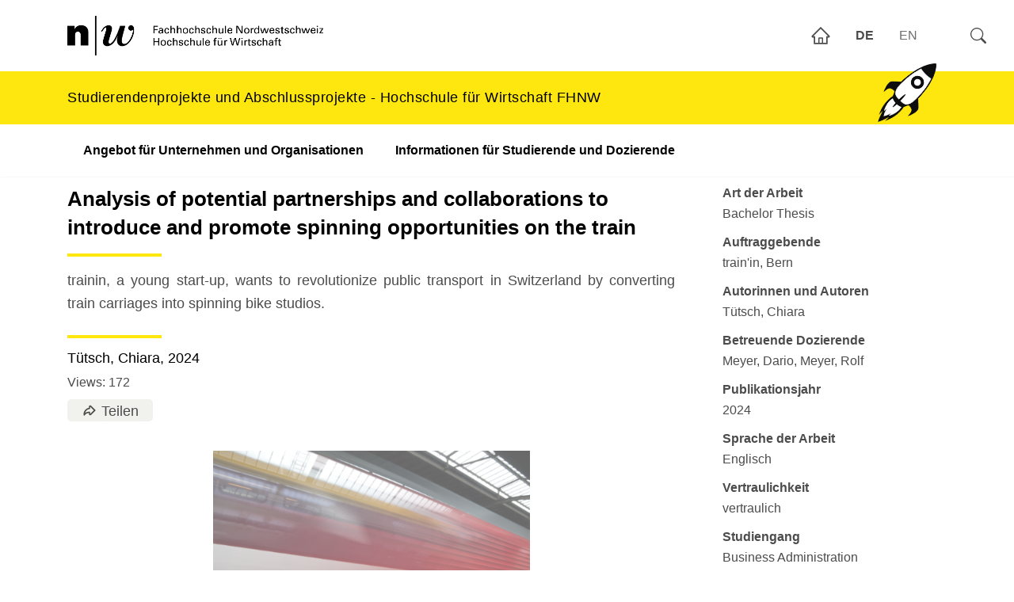

--- FILE ---
content_type: text/html; charset=utf-8
request_url: https://studierendenprojekte.wirtschaft.fhnw.ch/view/3272
body_size: 7857
content:
<!DOCTYPE html><html lang="de"><head><meta charSet="utf-8" data-next-head=""/><meta name="viewport" content="width=device-width" data-next-head=""/><script async="" src="https://www.googletagmanager.com/gtag/js?id=G-BJ5SGVSL4J" class="jsx-2322820093" data-next-head=""></script><meta name="google-site-verification" content="GDwEN7lZtBdbuUet6zJxdu6rEfQF3Mc8HmS2kChobD4" class="jsx-2322820093" data-next-head=""/><title class="jsx-440dcc8459a2403b" data-next-head="">Analysis of potential partnerships and collaborations to introduce and promote spinning opportunities on the train</title><link rel="alternate" href="https://studierendenprojekte.wirtschaft.fhnw.ch/view/3272" hrefLang="de" class="jsx-440dcc8459a2403b" data-next-head=""/><link rel="alternate" href="https://studierendenprojekte.wirtschaft.fhnw.ch/en/view/3272" hrefLang="en" class="jsx-440dcc8459a2403b" data-next-head=""/><link rel="preload" href="/_next/static/css/45ef538f74c7772e.css" as="style"/><script class="jsx-2322820093" data-next-head="">
                window.dataLayer = window.dataLayer || [];
                function gtag(){dataLayer.push(arguments);}
                gtag('js', new Date());
                gtag('config', 'G-BJ5SGVSL4J', {
                  page_path: window.location.pathname,
                });
              </script><link rel="stylesheet" href="/_next/static/css/45ef538f74c7772e.css" data-n-g=""/><noscript data-n-css=""></noscript><script defer="" noModule="" src="/_next/static/chunks/polyfills-42372ed130431b0a.js"></script><script src="/_next/static/chunks/webpack-30b1d08825bd12b0.js" defer=""></script><script src="/_next/static/chunks/framework-372c62845e5ba996.js" defer=""></script><script src="/_next/static/chunks/main-8c6258a083635333.js" defer=""></script><script src="/_next/static/chunks/pages/_app-516dff18878e63dd.js" defer=""></script><script src="/_next/static/chunks/a7cd4083-43079b2d01feb25c.js" defer=""></script><script src="/_next/static/chunks/0465ed09-5d3aa1e49a48991d.js" defer=""></script><script src="/_next/static/chunks/454e6ae6-de18662b6f1b8a6b.js" defer=""></script><script src="/_next/static/chunks/568-fec74e32e65b35a0.js" defer=""></script><script src="/_next/static/chunks/pages/view/%5Bid%5D-14a1663f4c25a023.js" defer=""></script><script src="/_next/static/3J1U34DZxzulmZo2YAEmp/_buildManifest.js" defer=""></script><script src="/_next/static/3J1U34DZxzulmZo2YAEmp/_ssgManifest.js" defer=""></script><style id="__jsx-69af437ea1fc2efc">a.jsx-69af437ea1fc2efc{text-decoration:none}ul.jsx-69af437ea1fc2efc{margin:auto 0;color:#6e6e6e}.selectedLanguage.jsx-69af437ea1fc2efc{font-weight:800;color:#4c4c4c}.clickable.jsx-69af437ea1fc2efc .jsx-69af437ea1fc2efc:hover{cursor:pointer}</style><style id="__jsx-457cd60068e8c436">.rocket.jsx-457cd60068e8c436{position:fixed;top:65px;right:110px;z-index:11}</style><style id="__jsx-3c1418cadf58db00">a.jsx-3c1418cadf58db00{cursor:pointer}.mainContainer.jsx-3c1418cadf58db00{position:relative}span.jsx-3c1418cadf58db00{font-size:20px;background-color:#f1f1ee;border-radius:5px;padding:3px 10px}span.jsx-3c1418cadf58db00>a.jsx-3c1418cadf58db00>span.jsx-3c1418cadf58db00{font-size:18px;padding:0 8px 0 2px}.dropdownmenu.jsx-3c1418cadf58db00{z-index:1;position:absolute;left:0;margin:10px 0 0 0px;padding:6px 0 0 0}.menucontainer.jsx-3c1418cadf58db00{min-width:150px;margin:10px 0 0 0;background-color:#f1f1ee;padding:6px 15px 4px 20px;border-radius:0 5px 5px 5px;display:flex;flex-direction:column}.menucontainer.jsx-3c1418cadf58db00>div.jsx-3c1418cadf58db00{padding:6px 0}</style><style id="__jsx-440dcc8459a2403b">.singleContainer.jsx-440dcc8459a2403b>div.jsx-440dcc8459a2403b{display:inline-block;vertical-align:top}.teaser.jsx-440dcc8459a2403b{font-size:18px}.label.jsx-440dcc8459a2403b{font-weight:bold;text-align:left}.labelBox.jsx-440dcc8459a2403b{margin:0 0 10px 0;text-align:left}.textcontainer_single.jsx-440dcc8459a2403b{width:70%}.singletext.jsx-440dcc8459a2403b{padding:0 0 20px 0}.detailsInText.jsx-440dcc8459a2403b{display:none}</style><style id="__jsx-2322820093">body{overflow-y:scroll!important;padding:0}.cookie-notification.jsx-2322820093{position:fixed;bottom:10px;left:10px;padding:20px;background-color:rgba(239,239,239,.9);border-radius:5px;z-index:11}.footer.jsx-2322820093{display:flex}.footerContainer.jsx-2322820093{display:flex;margin:0 auto;padding:37px 34px 0 0;font-size:90%;width:100%;flex-direction:row;flex-wrap:wrap}.footerElement.jsx-2322820093>ul.jsx-2322820093>li.jsx-2322820093{margin:8px 0}.footerRow.jsx-2322820093{display:flex;flex-direction:row;flex-wrap:wrap}.footerElement.jsx-2322820093{width:250px;padding:0 20px 0 0;align-self:flex-start;margin:0 auto 0 15px}.footerTitle.jsx-2322820093{display:block;font-weight:700;line-height:1.7;padding-bottom:14px;border-bottom:1px solid rgba(255,255,255,.5)}</style></head><body><link rel="preload" as="image" href="/rocket.png"/><link rel="preload" as="image" href="/default_fhnw.png"/><link rel="preload" as="image" href="/hsw.jpg"/><link rel="preload" as="image" href="/api/images/1f4c784b-8c6b-41bc-8006-e78ac052d3b4.png?1768617542229"/><div id="__next"><div style="display:none" class="jsx-2322820093 cookie-notification"><a href="/privacy"><b class="jsx-2322820093">Data Privacy</b> (/privacy</a>). <!-- -->Wir möchten Sie darüber informieren, dass unsere Seite Cookies verwendet, um Ihr Surferlebnis zu verbessern. Durch die Nutzung unserer Website stimmen Sie gemäß geltenden Gesetzen und Vorschriften der Verwendung von Cookies zu.<!-- --> <a href="#" class="jsx-2322820093">Akzeptieren</a></div><div class="jsx-2322820093 page-wrapper-fix"><div class="jsx-2322820093 page-wrapper"><div id="header" style="position:fixed;top:0;right:0;z-index:12;display:flex" class="jsx-457cd60068e8c436 topright"><a style="display:flex;padding:0;justify-content:center;align-items:center;cursor:pointer" href="/"><svg stroke="currentColor" fill="currentColor" stroke-width="0" viewBox="0 0 1024 1024" font-size="26px" height="1em" width="1em" xmlns="http://www.w3.org/2000/svg"><path d="M946.5 505L560.1 118.8l-25.9-25.9a31.5 31.5 0 0 0-44.4 0L77.5 505a63.9 63.9 0 0 0-18.8 46c.4 35.2 29.7 63.3 64.9 63.3h42.5V940h691.8V614.3h43.4c17.1 0 33.2-6.7 45.3-18.8a63.6 63.6 0 0 0 18.7-45.3c0-17-6.7-33.1-18.8-45.2zM568 868H456V664h112v204zm217.9-325.7V868H632V640c0-22.1-17.9-40-40-40H432c-22.1 0-40 17.9-40 40v228H238.1V542.3h-96l370-369.7 23.1 23.1L882 542.3h-96.1z"></path></svg></a><div style="display:flex;justify-content:center;align-items:center" class="jsx-69af437ea1fc2efc"><ul class="jsx-69af437ea1fc2efc nav lang-nav"><li class="jsx-69af437ea1fc2efc nav-item menu-item clickable"><span class="jsx-69af437ea1fc2efc nav-link selectedLanguage">DE</span></li><li class="jsx-69af437ea1fc2efc nav-item menu-item clickable"><span class="jsx-69af437ea1fc2efc nav-link ">EN</span></li></ul></div><div class="searchWidget_glass__PyTTH searchWidget_clickable__4BFAp"><svg stroke="currentColor" fill="currentColor" stroke-width="0" viewBox="0 0 16 16" height="1em" width="1em" xmlns="http://www.w3.org/2000/svg"><path d="M11.742 10.344a6.5 6.5 0 1 0-1.397 1.398h-.001q.044.06.098.115l3.85 3.85a1 1 0 0 0 1.415-1.414l-3.85-3.85a1 1 0 0 0-.115-.1zM12 6.5a5.5 5.5 0 1 1-11 0 5.5 5.5 0 0 1 11 0"></path></svg></div><div class="" id="shadowbox"><div class="searchWidget_containerSidePanel__XqYW8"></div></div></div><div class="jsx-457cd60068e8c436 rocket"><img src="/rocket.png" style="transform:rotate(45deg)" width="50px" class="jsx-457cd60068e8c436"/></div><nav id="navbar" style="transform:translateY(0px);transition:all 0.5s ease 0s;padding:0" class="jsx-457cd60068e8c436 navbar navbar-light navbar-expand-lg navbar-main"><div class="jsx-457cd60068e8c436 navbar-container container"><div class="jsx-457cd60068e8c436 navbar-logos"><div class="jsx-457cd60068e8c436 fhnw-logos"><a class="jsx-457cd60068e8c436 fhnw-logo d-md-inline-block" href="/"><img src="/default_fhnw.png" id="fhnwlogo_small" style="display:none;min-height:51px" class="jsx-457cd60068e8c436"/><img src="/hsw.jpg" id="fhnwlogo_full" style="height:80px;max-width:600px" class="jsx-457cd60068e8c436"/></a></div></div></div><div class="jsx-457cd60068e8c436 navbar-banner bg-primary py-1 w-100"><div style="display:flex" class="jsx-457cd60068e8c436 container"><a class="jsx-457cd60068e8c436 no-underline" href="/"><p class="jsx-457cd60068e8c436 d-none-sm black font-bigger leading-semi pagetitle">Studierendenprojekte und Abschlussprojekte</p><p class="jsx-457cd60068e8c436 d-none-md black font-bigger leading-semi pagetitle">Studierendenprojekte und Abschlussprojekte</p><p class="jsx-457cd60068e8c436 d-none-std black font-bigger leading-semi pagetitle">Studierendenprojekte und Abschlussprojekte - Hochschule für Wirtschaft FHNW</p></a></div></div><div class="container navbar-collapse-container"><div class="" id="navbar-menu" style="max-height:none"><ul class="navbar-nav" style="padding-right:0px"><li class="nav-item menu-item menu-item-type-post_type menu-item-object-page menu-item-33 nav-item--level-0 dropdown" data-level="0"><a class="nav-link " target="_blank" href="https://www.fhnw.ch/de/forschung-und-dienstleistungen/wirtschaft/studierendenprojekte">Angebot für Unternehmen und Organisationen</a></li><li class="nav-item menu-item menu-item-type-post_type menu-item-object-page menu-item-33 nav-item--level-0 dropdown" data-level="0"><a class="nav-link " target="_blank" href="https://www.fhnw.ch/plattformen/wirtschaft-studierendenprojekte/">Informationen für Studierende und Dozierende</a></li></ul></div></div></nav><div class="jsx-440dcc8459a2403b container"><div style="display:inline-block;width:100%" class="jsx-440dcc8459a2403b"><div class="jsx-440dcc8459a2403b singleContainer"><div style="padding:0 10px 0 0" class="jsx-440dcc8459a2403b textcontainer_single"><h1 class="jsx-440dcc8459a2403b">Analysis of potential partnerships and collaborations to introduce and promote spinning opportunities on the train</h1><div style="margin:15px 0 0 0;text-align:justify" class="jsx-440dcc8459a2403b teaser">trainin, a young start-up, wants to revolutionize public transport in Switzerland by converting train carriages into spinning bike studios. </div><h1 class="jsx-440dcc8459a2403b"></h1><h4 style="font-weight:normal" class="jsx-440dcc8459a2403b">Tütsch, Chiara<!-- -->,<!-- --> <!-- -->2024</h4><div style="padding:0 0 8px 0" class="jsx-440dcc8459a2403b detailsInText"><div class="jsx-440dcc8459a2403b"><b class="jsx-440dcc8459a2403b">Art der Arbeit</b> <!-- -->Bachelor Thesis</div><div class="jsx-440dcc8459a2403b"><b class="jsx-440dcc8459a2403b">Auftraggebende</b> <!-- -->train&#x27;in</div><div class="jsx-440dcc8459a2403b"><b class="jsx-440dcc8459a2403b">Betreuende Dozierende</b> <!-- -->Meyer, Dario, Meyer, Rolf</div></div><div class="jsx-440dcc8459a2403b">Views: <!-- -->172</div><div style="display:flex;padding:6px 0 10px 0" class="jsx-440dcc8459a2403b"><div class="jsx-440dcc8459a2403b"><div class="jsx-3c1418cadf58db00 mainContainer"><span class="jsx-3c1418cadf58db00"><a style="cursor:default" class="jsx-3c1418cadf58db00"><svg stroke="currentColor" fill="currentColor" stroke-width="0" version="1.2" baseProfile="tiny" viewBox="0 0 24 24" style="margin:0 3px 4px 8px" height="1em" width="1em" xmlns="http://www.w3.org/2000/svg"><path d="M4 19.999c-.096 0-.191-.015-.286-.042-.424-.126-.714-.516-.714-.958v-1c0-4.8 3.381-8.864 8-9.796v-1.704c0-.534.208-1.036.585-1.414.756-.757 2.075-.756 2.829-.001l6.288 6.203c.191.188.298.443.298.712s-.107.524-.298.712l-6.293 6.207c-.746.746-2.067.751-2.823-.005-.378-.378-.586-.88-.586-1.414v-1.437c-2.495.201-4.523.985-6.164 3.484-.19.288-.505.453-.836.453zm8-5.989l1-.01v3.499l5.576-5.5-5.576-5.496v3.497s-.384-.004-.891.052c-3.416.378-6.125 2.864-6.892 6.08 2.121-1.728 4.551-2.066 6.783-2.122z"></path></svg><span class="jsx-3c1418cadf58db00">Teilen</span></a></span><div style="display:none" class="jsx-3c1418cadf58db00 dropdownmenu"><div class="jsx-3c1418cadf58db00 menucontainer"><div class="jsx-3c1418cadf58db00"><a class="jsx-3c1418cadf58db00" href="mailto:?subject=Analysis%20of%20potential%20partnerships%20and%20collaborations%20to%20introduce%20and%20promote%20spinning%20opportunities%20on%20the%20train&amp;body=Hallo, %0D%0A%0D%0Ahabe folgenden Artikel gefunden%0D%0A%0D%0AAnalysis%20of%20potential%20partnerships%20and%20collaborations%20to%20introduce%20and%20promote%20spinning%20opportunities%20on%20the%20train%0D%0Ahttps://studierendenprojekte.wirtschaft.fhnw.ch/view/3272 %0D%0A%0D%0AGrüsse,"><svg stroke="currentColor" fill="currentColor" stroke-width="0" viewBox="0 0 1024 1024" style="padding:0 10px 4px 4px;font-size:32px" height="1em" width="1em" xmlns="http://www.w3.org/2000/svg"><path d="M928 160H96c-17.7 0-32 14.3-32 32v640c0 17.7 14.3 32 32 32h832c17.7 0 32-14.3 32-32V192c0-17.7-14.3-32-32-32zm-40 110.8V792H136V270.8l-27.6-21.5 39.3-50.5 42.8 33.3h643.1l42.8-33.3 39.3 50.5-27.7 21.5zM833.6 232L512 482 190.4 232l-42.8-33.3-39.3 50.5 27.6 21.5 341.6 265.6a55.99 55.99 0 0 0 68.7 0L888 270.8l27.6-21.5-39.3-50.5-42.7 33.2z"></path></svg>Email</a></div><div class="jsx-3c1418cadf58db00"><a target="_blank" class="jsx-3c1418cadf58db00" href="https://www.linkedin.com/shareArticle?title=Analysis%20of%20potential%20partnerships%20and%20collaborations%20to%20introduce%20and%20promote%20spinning%20opportunities%20on%20the%20train&amp;url=https://studierendenprojekte.wirtschaft.fhnw.ch/view/3272"><svg stroke="currentColor" fill="currentColor" stroke-width="0" viewBox="0 0 448 512" style="padding:0 10px 4px 4px;font-size:32px" height="1em" width="1em" xmlns="http://www.w3.org/2000/svg"><path d="M416 32H31.9C14.3 32 0 46.5 0 64.3v383.4C0 465.5 14.3 480 31.9 480H416c17.6 0 32-14.5 32-32.3V64.3c0-17.8-14.4-32.3-32-32.3zM135.4 416H69V202.2h66.5V416zm-33.2-243c-21.3 0-38.5-17.3-38.5-38.5S80.9 96 102.2 96c21.2 0 38.5 17.3 38.5 38.5 0 21.3-17.2 38.5-38.5 38.5zm282.1 243h-66.4V312c0-24.8-.5-56.7-34.5-56.7-34.6 0-39.9 27-39.9 54.9V416h-66.4V202.2h63.7v29.2h.9c8.9-16.8 30.6-34.5 62.9-34.5 67.2 0 79.7 44.3 79.7 101.9V416z"></path></svg>LinkedIn</a></div><div class="jsx-3c1418cadf58db00"><a target="_blank" class="jsx-3c1418cadf58db00" href="https://x.com/intent/tweet?url=https://studierendenprojekte.wirtschaft.fhnw.ch/view/3272&amp;text=Analysis%20of%20potential%20partnerships%20and%20collaborations%20to%20introduce%20and%20promote%20spinning%20opportunities%20on%20the%20train"><svg stroke="currentColor" fill="currentColor" stroke-width="0" viewBox="0 0 448 512" style="padding:0 10px 4px 4px;font-size:32px" height="1em" width="1em" xmlns="http://www.w3.org/2000/svg"><path d="M64 32C28.7 32 0 60.7 0 96V416c0 35.3 28.7 64 64 64H384c35.3 0 64-28.7 64-64V96c0-35.3-28.7-64-64-64H64zm297.1 84L257.3 234.6 379.4 396H283.8L209 298.1 123.3 396H75.8l111-126.9L69.7 116h98l67.7 89.5L313.6 116h47.5zM323.3 367.6L153.4 142.9H125.1L296.9 367.6h26.3z"></path></svg>X</a></div><div class="jsx-3c1418cadf58db00"><a target="_blank" class="jsx-3c1418cadf58db00" href="https://www.facebook.com/sharer/sharer.php?u=https://studierendenprojekte.wirtschaft.fhnw.ch/view/3272&amp;title=Analysis%20of%20potential%20partnerships%20and%20collaborations%20to%20introduce%20and%20promote%20spinning%20opportunities%20on%20the%20train"><svg stroke="currentColor" fill="currentColor" stroke-width="0" viewBox="0 0 512 512" style="padding:0 10px 4px 4px;font-size:32px" height="1em" width="1em" xmlns="http://www.w3.org/2000/svg"><path d="M504 256C504 119 393 8 256 8S8 119 8 256c0 123.78 90.69 226.38 209.25 245V327.69h-63V256h63v-54.64c0-62.15 37-96.48 93.67-96.48 27.14 0 55.52 4.84 55.52 4.84v61h-31.28c-30.8 0-40.41 19.12-40.41 38.73V256h68.78l-11 71.69h-57.78V501C413.31 482.38 504 379.78 504 256z"></path></svg>Facebook</a></div><div style="display:none" class="jsx-3c1418cadf58db00 whatsapp"><a target="_blank" class="jsx-3c1418cadf58db00" href="whatsapp://send?text=Analysis%20of%20potential%20partnerships%20and%20collaborations%20to%20introduce%20and%20promote%20spinning%20opportunities%20on%20the%20train. https://studierendenprojekte.wirtschaft.fhnw.ch/view/3272"><svg stroke="currentColor" fill="currentColor" stroke-width="0" viewBox="0 0 448 512" style="padding:0 10px 4px 4px;font-size:32px" height="1em" width="1em" xmlns="http://www.w3.org/2000/svg"><path d="M380.9 97.1C339 55.1 283.2 32 223.9 32c-122.4 0-222 99.6-222 222 0 39.1 10.2 77.3 29.6 111L0 480l117.7-30.9c32.4 17.7 68.9 27 106.1 27h.1c122.3 0 224.1-99.6 224.1-222 0-59.3-25.2-115-67.1-157zm-157 341.6c-33.2 0-65.7-8.9-94-25.7l-6.7-4-69.8 18.3L72 359.2l-4.4-7c-18.5-29.4-28.2-63.3-28.2-98.2 0-101.7 82.8-184.5 184.6-184.5 49.3 0 95.6 19.2 130.4 54.1 34.8 34.9 56.2 81.2 56.1 130.5 0 101.8-84.9 184.6-186.6 184.6zm101.2-138.2c-5.5-2.8-32.8-16.2-37.9-18-5.1-1.9-8.8-2.8-12.5 2.8-3.7 5.6-14.3 18-17.6 21.8-3.2 3.7-6.5 4.2-12 1.4-32.6-16.3-54-29.1-75.5-66-5.7-9.8 5.7-9.1 16.3-30.3 1.8-3.7.9-6.9-.5-9.7-1.4-2.8-12.5-30.1-17.1-41.2-4.5-10.8-9.1-9.3-12.5-9.5-3.2-.2-6.9-.2-10.6-.2-3.7 0-9.7 1.4-14.8 6.9-5.1 5.6-19.4 19-19.4 46.3 0 27.3 19.9 53.7 22.6 57.4 2.8 3.7 39.1 59.7 94.8 83.8 35.2 15.2 49 16.5 66.6 13.9 10.7-1.6 32.8-13.4 37.4-26.4 4.6-13 4.6-24.1 3.2-26.4-1.3-2.5-5-3.9-10.5-6.6z"></path></svg>Whatsapp</a></div></div></div></div></div><div style="padding:2px 0 0 20px" class="jsx-440dcc8459a2403b"></div></div><div style="display:flex;justify-content:space-around;padding:25px 0 20px 0" class="jsx-440dcc8459a2403b"><img src="/api/images/1f4c784b-8c6b-41bc-8006-e78ac052d3b4.png?1768617542229" style="cursor:pointer;object-fit:contain;height:400px;width:680px" class="jsx-b3e1b6a7c9b96113"/></div><div class="jsx-440dcc8459a2403b singletext">According to a previous market analysis, trainin has identified a demand for sports-related activities while travelling. The success of this project depends on collaboration with major corporations for its implementation. This bachelor thesis explores strategies to enhance the appeal of trainin in order to secure support from major corporations.</div><div class="jsx-440dcc8459a2403b singletext">An extensive literature review identified key factors influencing large corporations&#x27; support for startups. This was followed by qualitative interviews with executives of major corporations to evaluate these factors&#x27; significance. The main components include innovation, scalability, risk mitigation, and cultural fit.</div><div class="jsx-440dcc8459a2403b singletext">The study reveals that companies tend to collaborate with start-ups when there is strong alignment with corporate strategic objectives, particularly strategic goals. When it comes to innovation, it is key that the innovation can be easily integrated into the current business environment. Scalability is another aspect corporations consider; a company needs to be profitable and have the potential to grow. Risk management is a crucial component, especially in the healthcare sector, where compliance with laws, especially data protection, is important.

trainin can increase its chances of attracting corporate partners by focusing on areas where its goals are congruent with those of the prospective corporate entity. Providing solutions that show how trainin&#x27;s creative concepts may be easily integrated into potential corporate partners&#x27; frameworks is key. Both the presentation of a sound risk management strategy and a scalable business model are of equal importance. </div><div style="padding:0 0 16px 0" class="jsx-440dcc8459a2403b detailsInText"><div class="jsx-440dcc8459a2403b"><b class="jsx-440dcc8459a2403b">Studiengang<!-- -->:</b> <!-- -->Business Administration International Management (Bachelor)</div><div class="jsx-440dcc8459a2403b"><b class="jsx-440dcc8459a2403b">Keywords</b> <!-- -->Sports, Sports offer, Train, Public transport, Start-up, Qualitative interviews</div><div class="jsx-440dcc8459a2403b"><b class="jsx-440dcc8459a2403b">Vertraulichkeit<!-- -->:</b> <!-- -->vertraulich</div></div></div><div id="scrollingDiv" style="width:300px;padding:8px 0 40px 50px;background-color:#ffffff00" class="jsx-440dcc8459a2403b detailInfo"><div class="jsx-440dcc8459a2403b labelBox"><div class="jsx-440dcc8459a2403b label">Art der Arbeit</div><div class="jsx-440dcc8459a2403b">Bachelor Thesis</div></div><div class="jsx-440dcc8459a2403b labelBox"><div class="jsx-440dcc8459a2403b label">Auftraggebende</div><div class="jsx-440dcc8459a2403b">train&#x27;in<!-- -->, Bern</div></div><div class="jsx-440dcc8459a2403b labelBox"><div class="jsx-440dcc8459a2403b label">Autorinnen und Autoren</div><div class="jsx-440dcc8459a2403b">Tütsch, Chiara</div></div><div class="jsx-440dcc8459a2403b labelBox"><div class="jsx-440dcc8459a2403b label">Betreuende Dozierende</div><div class="jsx-440dcc8459a2403b">Meyer, Dario, Meyer, Rolf</div></div><div class="jsx-440dcc8459a2403b labelBox"><div class="jsx-440dcc8459a2403b label">Publikationsjahr</div><div class="jsx-440dcc8459a2403b">2024</div></div><div class="jsx-440dcc8459a2403b labelBox"><div class="jsx-440dcc8459a2403b label">Sprache der Arbeit</div><div class="jsx-440dcc8459a2403b">Englisch</div></div><div class="jsx-440dcc8459a2403b labelBox"><div class="jsx-440dcc8459a2403b label">Vertraulichkeit</div><div class="jsx-440dcc8459a2403b">vertraulich</div></div><div class="jsx-440dcc8459a2403b labelBox"><div class="jsx-440dcc8459a2403b label">Studiengang</div><div class="jsx-440dcc8459a2403b">Business Administration International Management (Bachelor)</div></div><div class="jsx-440dcc8459a2403b labelBox"><div class="jsx-440dcc8459a2403b label">Standort Studiengang</div><div class="jsx-440dcc8459a2403b">Olten</div></div><div class="jsx-440dcc8459a2403b labelBox"><div class="jsx-440dcc8459a2403b label">Keywords</div><div class="jsx-440dcc8459a2403b">Sports, Sports offer, Train, Public transport, Start-up, Qualitative interviews</div></div></div></div></div></div></div></div><div id="footer" class="jsx-2322820093 footer"><div class="jsx-2322820093 footerContainer container"><div class="jsx-2322820093 footerElement"><span class="jsx-2322820093 footerTitle">Angebot</span><ul class="jsx-2322820093"><li class="jsx-2322820093"><a href="http://www.fhnw.ch/wirtschaft/studierendenprojekte" target="_blank" class="jsx-2322820093">Studierendenprojekte</a></li><li class="jsx-2322820093"><a href="http://www.fhnw.ch/wirtschaft/studierendenprojekt-eingabeformular" target="_blank" class="jsx-2322820093">Studierendenprojekt-Themeneingabe</a></li></ul></div><div class="jsx-2322820093 footerElement"><span class="jsx-2322820093 footerTitle">Hochschule für Wirtschaft</span><ul class="jsx-2322820093"><li class="jsx-2322820093"><a target="_blank" href="https://www.fhnw.ch/de/studium" class="jsx-2322820093">Ausbildung</a></li><li class="jsx-2322820093"><a target="_blank" href="https://www.fhnw.ch/de/weiterbildung" class="jsx-2322820093">Weiterbildung</a></li><li class="jsx-2322820093"><a target="_blank" href="https://www.fhnw.ch/de/forschung-und-dienstleistungen" class="jsx-2322820093">Forschung und Entwicklung</a></li></ul></div><div class="jsx-2322820093 footerElement"><span class="jsx-2322820093 footerTitle">Information</span><ul class="jsx-2322820093"><li class="jsx-2322820093"><a href="/imprint">Impressum</a></li></ul></div></div></div></div><script id="__NEXT_DATA__" type="application/json">{"props":{"pageProps":{"publication":{"id":3272,"uuid":"1f4c784b-8c6b-41bc-8006-e78ac052d3b4","eventoID":"3-23.W-PA-6503/01","sharepointID":689,"mtExcelID":null,"irfUUID":"d968d1eb-41b8-450f-b055-ba5318c55529","title":"Analysis of potential partnerships and collaborations to introduce and promote spinning opportunities on the train","author":"Tütsch, Chiara","year":2024,"keywords":"Sports, Sports offer, Train, Public transport, Start-up, Qualitative interviews","type":"Bachelor Thesis","discipline":"","study_program":"Business Administration International Management (Bachelor)","study_model":"Vollzeit","location":"Olten","language":"Englisch","state":"vertraulich","hasPublicationFile":0,"document_url":"1f4c784b-8c6b-41bc-8006-e78ac052d3b4.png","teaser":"trainin, a young start-up, wants to revolutionize public transport in Switzerland by converting train carriages into spinning bike studios. ","initial_situation":"According to a previous market analysis, trainin has identified a demand for sports-related activities while travelling. The success of this project depends on collaboration with major corporations for its implementation. This bachelor thesis explores strategies to enhance the appeal of trainin in order to secure support from major corporations.","method":"An extensive literature review identified key factors influencing large corporations' support for startups. This was followed by qualitative interviews with executives of major corporations to evaluate these factors' significance. The main components include innovation, scalability, risk mitigation, and cultural fit.","result":"The study reveals that companies tend to collaborate with start-ups when there is strong alignment with corporate strategic objectives, particularly strategic goals. When it comes to innovation, it is key that the innovation can be easily integrated into the current business environment. Scalability is another aspect corporations consider; a company needs to be profitable and have the potential to grow. Risk management is a crucial component, especially in the healthcare sector, where compliance with laws, especially data protection, is important.\r\n\r\ntrainin can increase its chances of attracting corporate partners by focusing on areas where its goals are congruent with those of the prospective corporate entity. Providing solutions that show how trainin's creative concepts may be easily integrated into potential corporate partners' frameworks is key. Both the presentation of a sound risk management strategy and a scalable business model are of equal importance. ","supervisor":"Dario Meyer \u0026 Rolf Meyer","supervisorsEmail":"dario.meyer@fhnw.ch; rolf.meyer@fhnw.ch","client_contact_email":"ivana.nyffenegger2000@gmail.com","client_name":"train'in","client_contact_firstname":"Ivana","client_contact_lastname":"Nyffenegger","client_address":"Bern","downloads":0,"pageViews":171,"uploadInProcess":0,"active":1,"comment":"","createdAt":"2024-01-22T09:26:45.000Z","createdBy":29825,"modifiedAt":"2024-01-22T09:26:56.000Z","modifiedBy":29825,"creatorEmail":"alexandra.peyer@fhnw.ch","modEmail":"alexandra.peyer@fhnw.ch","supervisors":[{"uuid":"06668053-ab27-4072-9a25-ad5722f4d684","email":"dario.meyer@fhnw.ch","fullname":"Meyer, Dario","lastname":"Meyer","firstname":"Dario"},{"uuid":"b29b6f39-5bfc-4ca4-b33a-eb6030568733","email":"rolf.meyer@fhnw.ch","fullname":"Meyer, Rolf","lastname":"Meyer","firstname":"Rolf"}]},"locale":"de"},"__N_SSG":true},"page":"/view/[id]","query":{"id":"3272"},"buildId":"3J1U34DZxzulmZo2YAEmp","isFallback":false,"isExperimentalCompile":false,"gsp":true,"locale":"de","locales":["de","en"],"defaultLocale":"de","scriptLoader":[]}</script></body></html>